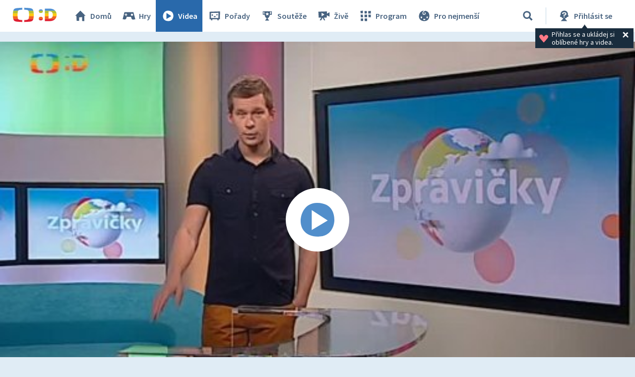

--- FILE ---
content_type: text/plain; charset=utf-8
request_url: https://events.getsitectrl.com/api/v1/events
body_size: 558
content:
{"id":"66fc5e4424100f88","user_id":"66fc5e442425c291","time":1769282801808,"token":"1769282801.fed90e2d47ca8070d067fe5b3aba042b.1758c70d7ba749bcf49fb39d412b1bd8","geo":{"ip":"18.191.29.204","geopath":"147015:147763:220321:","geoname_id":4509177,"longitude":-83.0061,"latitude":39.9625,"postal_code":"43215","city":"Columbus","region":"Ohio","state_code":"OH","country":"United States","country_code":"US","timezone":"America/New_York"},"ua":{"platform":"Desktop","os":"Mac OS","os_family":"Mac OS X","os_version":"10.15.7","browser":"Other","browser_family":"ClaudeBot","browser_version":"1.0","device":"Spider","device_brand":"Spider","device_model":"Desktop"},"utm":{}}